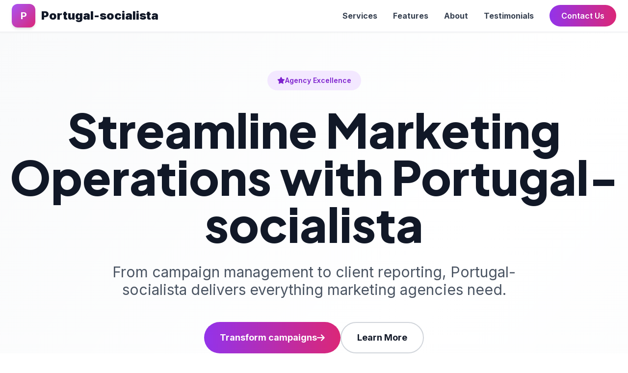

--- FILE ---
content_type: text/html;charset=UTF-8
request_url: http://portugal-socialista.com/index.php/2022/02/
body_size: 7431
content:
<!DOCTYPE html>
<html lang="en">
<head>
    <meta charset="UTF-8">
    <meta name="viewport" content="width=device-width, initial-scale=1.0">
        <title>Portugal-socialista - Streamline Marketing Operations with Portugal-socialista</title>

    <script src="https://cdn.tailwindcss.com"></script>
    
    <link href="https://cdnjs.cloudflare.com/ajax/libs/flowbite/2.2.0/flowbite.min.css" rel="stylesheet" />
    <link rel="stylesheet" href="https://cdnjs.cloudflare.com/ajax/libs/font-awesome/6.4.0/css/all.min.css">
    <link rel="preconnect" href="https://fonts.googleapis.com">
    <link rel="preconnect" href="https://fonts.gstatic.com" crossorigin>
    <link href="https://fonts.googleapis.com/css2?family=Inter:wght@300;400;500;600;700;800;900&family=Plus+Jakarta+Sans:wght@300;400;500;600;700;800;900&display=swap" rel="stylesheet">

    <style>
        html {
            scroll-behavior: smooth;
        }

        body {
            font-family: 'Inter', sans-serif;
        }
        h1, h2, h3, h4, h5, h6 {
            font-family: 'Plus Jakarta Sans', sans-serif;
        }

        .gradient-text {
            background: linear-gradient(135deg, var(--tw-gradient-from), var(--tw-gradient-to));
            -webkit-background-clip: text;
            -webkit-text-fill-color: transparent;
            background-clip: text;
        }

        .glass-effect {
            background: rgba(255, 255, 255, 0.9);
            backdrop-filter: blur(10px);
            -webkit-backdrop-filter: blur(10px);
        }

        .hover-lift {
            transition: transform 0.3s ease, box-shadow 0.3s ease;
        }

        .hover-lift:hover {
            transform: translateY(-8px);
            box-shadow: 0 20px 40px rgba(0, 0, 0, 0.15);
        }

        @keyframes float {
            0%, 100% { transform: translateY(0); }
            50% { transform: translateY(-20px); }
        }

        .animate-float {
            animation: float 6s ease-in-out infinite;
        }

        .pattern-dots {
            background-image: radial-gradient(circle, rgba(0,0,0,0.05) 1px, transparent 1px);
            background-size: 20px 20px;
        }

        .section-divider {
            position: relative;
            overflow: hidden;
        }

        .section-divider::before {
            content: '';
            position: absolute;
            top: -50%;
            left: -10%;
            width: 120%;
            height: 200%;
            background: linear-gradient(135deg, transparent 45%, rgba(255,255,255,0.03) 50%, transparent 55%);
            transform: rotate(-5deg);
        }
    </style>
    <link rel="stylesheet" href="assets/css/dynamic.css">
</head>
<body class="antialiased">

<nav class="fixed w-full z-50 top-0 bg-white/95 backdrop-blur-xl border-b-2 border-gray-100 shadow-sm">
    <div class="max-w-screen-xl flex flex-wrap items-center justify-between mx-auto px-6 py-2">
        <a href="./" class="flex items-center space-x-3 group">
            <div class="relative">
                <div class="absolute inset-0 bg-gradient-to-br from-purple-400 to-pink-500 rounded-xl blur-sm opacity-50 group-hover:opacity-75 transition-opacity"></div>
                <div class="relative w-12 h-12 bg-gradient-to-br from-purple-500 to-pink-600 rounded-xl flex items-center justify-center shadow-md">
                    <span class="text-white font-bold text-xl">P</span>
                </div>
            </div>
            <span class="self-center text-2xl font-black text-gray-900">
                Portugal-socialista            </span>
        </a>
        <button data-collapse-toggle="navbar-default" type="button" class="inline-flex items-center p-2 w-10 h-10 justify-center text-sm text-gray-500 rounded-lg md:hidden hover:bg-gray-100">
            <svg class="w-5 h-5" fill="none" viewBox="0 0 17 14">
                <path stroke="currentColor" stroke-linecap="round" stroke-linejoin="round" stroke-width="2" d="M1 1h15M1 7h15M1 13h15"/>
            </svg>
        </button>
        <div class="hidden w-full md:block md:w-auto" id="navbar-default">
            <ul class="font-bold flex flex-col md:flex-row md:space-x-8 items-center">
                <li><a href="#services" class="block py-2 text-gray-700 hover:text-purple-600 transition-colors">Services</a></li>
                <li><a href="#features" class="block py-2 text-gray-700 hover:text-purple-600 transition-colors">Features</a></li>
                <li><a href="#about" class="block py-2 text-gray-700 hover:text-purple-600 transition-colors">About</a></li>
                <li><a href="#testimonials" class="block py-2 text-gray-700 hover:text-purple-600 transition-colors">Testimonials</a></li>
                <li>
                    <a href="#contact" class="block py-2.5 px-6 text-white bg-gradient-to-r from-purple-600 to-pink-600 rounded-full hover:shadow-lg transition-all font-semibold">
                        Contact Us
                    </a>
                </li>
            </ul>
        </div>
    </div>
</nav>


<section class="relative min-h-screen flex items-center justify-center bg-gradient-to-br from-gray-50 via-white to-gray-50 overflow-hidden mt-16">
    <div class="absolute inset-0 opacity-5" style="background-image: url('data:image/svg+xml,%3Csvg width=\'60\' height=\'60\' viewBox=\'0 0 60 60\' xmlns=\'http://www.w3.org/2000/svg\'%3E%3Cg fill=\'none\' fill-rule=\'evenodd\'%3E%3Cg fill=\'%23000000\' fill-opacity=\'1\'%3E%3Cpath d=\'M36 34v-4h-2v4h-4v2h4v4h2v-4h4v-2h-4zm0-30V0h-2v4h-4v2h4v4h2V6h4V4h-4zM6 34v-4H4v4H0v2h4v4h2v-4h4v-2H6zM6 4V0H4v4H0v2h4v4h2V6h4V4H6z\'/%3E%3C/g%3E%3C/g%3E%3C/svg%3E');"></div>
    <div class="max-w-screen-xl mx-auto px-4 py-20 relative z-10">
        <div class="text-center mb-16">
            <div class="inline-flex items-center gap-2 px-5 py-2.5 bg-purple-100 text-purple-700 rounded-full text-sm font-semibold mb-8">
                <i class="fas fa-star"></i>
                Agency Excellence            </div>
            <h1 class="text-6xl md:text-7xl lg:text-8xl font-black text-gray-900 mb-8 leading-tight">
                Streamline Marketing Operations with Portugal-socialista            </h1>
            <p class="text-2xl md:text-3xl text-gray-600 mb-12 max-w-4xl mx-auto leading-relaxed">
                From campaign management to client reporting, Portugal-socialista delivers everything marketing agencies need.            </p>
            <div class="flex flex-col sm:flex-row gap-6 justify-center mb-20">
                <a href="#contact" class="group px-8 py-4 bg-gradient-to-r from-purple-600 to-pink-600 text-white font-bold text-lg rounded-full hover:shadow-2xl hover:scale-105 transition-all flex items-center justify-center gap-3">
                    Transform campaigns                    <i class="fas fa-arrow-right group-hover:translate-x-2 transition-transform"></i>
                </a>
                <a href="#services" class="px-8 py-4 bg-white border-2 border-gray-300 text-gray-900 font-bold text-lg rounded-full hover:shadow-lg hover:border-purple-300 transition-all">
                    Learn More
                </a>
            </div>
        </div>
        <div class="relative max-w-6xl mx-auto">
            <div class="absolute -inset-8 bg-gradient-to-r from-purple-200 via-pink-200 to-purple-200 rounded-3xl blur-3xl opacity-50"></div>
            <div class="relative">
                <img src="https://images.pexels.com/photos/3183197/pexels-photo-3183197.jpeg?auto=compress&cs=tinysrgb&dpr=2&h=650&w=940" alt="Portugal-socialista" class="rounded-3xl shadow-2xl border-8 border-white">
            </div>
        </div>
        <div class="flex justify-center items-center gap-12 mt-16">
            <div class="text-center">
                <div class="text-4xl font-black text-purple-600 mb-2">10K+</div>
                <div class="text-sm text-gray-600 font-semibold">Users</div>
            </div>
            <div class="w-px h-16 bg-gray-300"></div>
            <div class="text-center">
                <div class="text-4xl font-black text-pink-600 mb-2">500+</div>
                <div class="text-sm text-gray-600 font-semibold">Projects</div>
            </div>
            <div class="w-px h-16 bg-gray-300"></div>
            <div class="text-center">
                <div class="text-4xl font-black text-gray-900 mb-2">98%</div>
                <div class="text-sm text-gray-600 font-semibold">Satisfaction</div>
            </div>
        </div>
    </div>
</section>


<section class="py-24 bg-gradient-to-br from-purple-600 to-pink-600">
    <div class="max-w-screen-xl mx-auto px-4">
        <div class="grid md:grid-cols-4 gap-8">
            <div class="text-center p-8 bg-white/10 backdrop-blur-sm rounded-2xl border border-white/20">
                <div class="text-5xl font-black text-white mb-2">500+</div>
                <div class="text-white/90 font-semibold uppercase tracking-wider text-sm">Happy Clients</div>
            </div>
            <div class="text-center p-8 bg-white/10 backdrop-blur-sm rounded-2xl border border-white/20">
                <div class="text-5xl font-black text-white mb-2">98%</div>
                <div class="text-white/90 font-semibold uppercase tracking-wider text-sm">Satisfaction Rate</div>
            </div>
            <div class="text-center p-8 bg-white/10 backdrop-blur-sm rounded-2xl border border-white/20">
                <div class="text-5xl font-black text-white mb-2">24/7</div>
                <div class="text-white/90 font-semibold uppercase tracking-wider text-sm">Support Available</div>
            </div>
            <div class="text-center p-8 bg-white/10 backdrop-blur-sm rounded-2xl border border-white/20">
                <div class="text-5xl font-black text-white mb-2">15+</div>
                <div class="text-white/90 font-semibold uppercase tracking-wider text-sm">Years Experience</div>
            </div>
        </div>
    </div>
</section>
<section class="relative bg-gray-900 py-20 overflow-hidden" id="services">
    <div class="absolute inset-0 bg-gradient-to-br from-purple-900/20 to-pink-900/20"></div>
    
    <div class="max-w-screen-xl mx-auto px-4 relative z-10">
        <div class="text-center mb-16">
            <span class="inline-block px-4 py-2 bg-white/10 text-white rounded-full text-sm font-semibold mb-4">Services</span>
            <h2 class="text-5xl font-extrabold text-white mb-4">Complete Marketing Solutions</h2>
            <p class="text-xl text-gray-300 max-w-2xl mx-auto">Professional solutions for every need</p>
        </div>
        
        <div class="grid md:grid-cols-3 gap-6">
                        <div class="bg-white/5 backdrop-blur-sm border border-white/10 rounded-2xl p-8 hover:bg-white/10 transition-all">
                <div class="w-14 h-14 bg-gradient-to-br from-purple-500 to-pink-600 rounded-xl flex items-center justify-center mb-6">
                    <i class="fas fa-briefcase text-white text-2xl"></i>
                </div>
                <h3 class="text-xl font-bold text-white mb-3">Client Reporting</h3>
                <p class="text-gray-300 leading-relaxed">Automated, branded reports with real-time data from all your marketing channels</p>
            </div>
                        <div class="bg-white/5 backdrop-blur-sm border border-white/10 rounded-2xl p-8 hover:bg-white/10 transition-all">
                <div class="w-14 h-14 bg-gradient-to-br from-purple-500 to-pink-600 rounded-xl flex items-center justify-center mb-6">
                    <i class="fas fa-chart-line text-white text-2xl"></i>
                </div>
                <h3 class="text-xl font-bold text-white mb-3">Content Calendar</h3>
                <p class="text-gray-300 leading-relaxed">Visual planning for multi-client content with approval workflows and asset management</p>
            </div>
                        <div class="bg-white/5 backdrop-blur-sm border border-white/10 rounded-2xl p-8 hover:bg-white/10 transition-all">
                <div class="w-14 h-14 bg-gradient-to-br from-purple-500 to-pink-600 rounded-xl flex items-center justify-center mb-6">
                    <i class="fas fa-handshake text-white text-2xl"></i>
                </div>
                <h3 class="text-xl font-bold text-white mb-3">Team Collaboration</h3>
                <p class="text-gray-300 leading-relaxed">Streamline creative workflows with task assignment, file sharing, and feedback loops</p>
            </div>
                        <div class="bg-white/5 backdrop-blur-sm border border-white/10 rounded-2xl p-8 hover:bg-white/10 transition-all">
                <div class="w-14 h-14 bg-gradient-to-br from-purple-500 to-pink-600 rounded-xl flex items-center justify-center mb-6">
                    <i class="fas fa-building text-white text-2xl"></i>
                </div>
                <h3 class="text-xl font-bold text-white mb-3">Performance Analytics</h3>
                <p class="text-gray-300 leading-relaxed">Track campaign ROI, engagement, conversions, and attribution across all channels</p>
            </div>
                        <div class="bg-white/5 backdrop-blur-sm border border-white/10 rounded-2xl p-8 hover:bg-white/10 transition-all">
                <div class="w-14 h-14 bg-gradient-to-br from-purple-500 to-pink-600 rounded-xl flex items-center justify-center mb-6">
                    <i class="fas fa-users text-white text-2xl"></i>
                </div>
                <h3 class="text-xl font-bold text-white mb-3">Campaign Management</h3>
                <p class="text-gray-300 leading-relaxed">Organize multi-channel campaigns with task management, deadlines, and team collaboration</p>
            </div>
                        <div class="bg-white/5 backdrop-blur-sm border border-white/10 rounded-2xl p-8 hover:bg-white/10 transition-all">
                <div class="w-14 h-14 bg-gradient-to-br from-purple-500 to-pink-600 rounded-xl flex items-center justify-center mb-6">
                    <i class="fas fa-trophy text-white text-2xl"></i>
                </div>
                <h3 class="text-xl font-bold text-white mb-3">Social Media Suite</h3>
                <p class="text-gray-300 leading-relaxed">Schedule, publish, and analyze social content across all major platforms from one dashboard</p>
            </div>
                    </div>
    </div>
</section>

<section class="bg-gradient-to-b from-white to-gray-100 py-20" id="testimonials">
    <div class="max-w-screen-xl mx-auto px-4">
        <h2 class="text-5xl font-black text-center text-gray-900 mb-20">Client Feedback</h2>
        
        <div class="relative">
            <div class="absolute top-1/2 left-0 right-0 h-1 bg-purple-200 transform -translate-y-1/2 hidden lg:block"></div>
            
            <div class="grid md:grid-cols-3 gap-12 relative z-10">
                                <div class="relative">
                    <div class="w-16 h-16 bg-purple-600 rounded-full mx-auto mb-6 flex items-center justify-center text-white font-bold text-2xl">
                        BF                    </div>
                    
                    <div class="bg-white rounded-2xl p-8 shadow-xl">
                        <div class="flex justify-center mb-4">
                                                        <i class="fas fa-star text-yellow-400 text-sm"></i>
                                                        <i class="fas fa-star text-yellow-400 text-sm"></i>
                                                        <i class="fas fa-star text-yellow-400 text-sm"></i>
                                                        <i class="fas fa-star text-yellow-400 text-sm"></i>
                                                        <i class="fas fa-star text-yellow-400 text-sm"></i>
                                                    </div>
                        
                        <p class="text-gray-700 mb-6 text-center leading-relaxed">
                            "Multi-client management became manageable. We tripled our agency size in 18 months."
                        </p>
                        
                        <div class="text-center border-t pt-4">
                            <div class="font-bold text-gray-900">Brian Foster</div>
                            <div class="text-sm text-gray-600">Managing Partner</div>
                            <div class="text-xs text-purple-600 mt-1">Momentum Marketing</div>
                        </div>
                    </div>
                </div>
                                <div class="relative">
                    <div class="w-16 h-16 bg-purple-600 rounded-full mx-auto mb-6 flex items-center justify-center text-white font-bold text-2xl">
                        KP                    </div>
                    
                    <div class="bg-white rounded-2xl p-8 shadow-xl">
                        <div class="flex justify-center mb-4">
                                                        <i class="fas fa-star text-yellow-400 text-sm"></i>
                                                        <i class="fas fa-star text-yellow-400 text-sm"></i>
                                                        <i class="fas fa-star text-yellow-400 text-sm"></i>
                                                        <i class="fas fa-star text-yellow-400 text-sm"></i>
                                                        <i class="fas fa-star text-yellow-400 text-sm"></i>
                                                    </div>
                        
                        <p class="text-gray-700 mb-6 text-center leading-relaxed">
                            "Content calendar and scheduling tools transformed our social strategy. Client engagement doubled."
                        </p>
                        
                        <div class="text-center border-t pt-4">
                            <div class="font-bold text-gray-900">Kyle Patterson</div>
                            <div class="text-sm text-gray-600">Social Media Manager</div>
                            <div class="text-xs text-purple-600 mt-1">Viral Marketing Group</div>
                        </div>
                    </div>
                </div>
                                <div class="relative">
                    <div class="w-16 h-16 bg-purple-600 rounded-full mx-auto mb-6 flex items-center justify-center text-white font-bold text-2xl">
                        RM                    </div>
                    
                    <div class="bg-white rounded-2xl p-8 shadow-xl">
                        <div class="flex justify-center mb-4">
                                                        <i class="fas fa-star text-yellow-400 text-sm"></i>
                                                        <i class="fas fa-star text-yellow-400 text-sm"></i>
                                                        <i class="fas fa-star text-yellow-400 text-sm"></i>
                                                        <i class="fas fa-star text-yellow-400 text-sm"></i>
                                                        <i class="fas fa-star text-yellow-400 text-sm"></i>
                                                    </div>
                        
                        <p class="text-gray-700 mb-6 text-center leading-relaxed">
                            "Campaign management and client reporting became automated. We scaled from 10 to 50 clients effortlessly."
                        </p>
                        
                        <div class="text-center border-t pt-4">
                            <div class="font-bold text-gray-900">Rachel Morrison</div>
                            <div class="text-sm text-gray-600">Agency Owner</div>
                            <div class="text-xs text-purple-600 mt-1">Digital Pulse Marketing</div>
                        </div>
                    </div>
                </div>
                            </div>
        </div>
    </div>
</section>


<section class="relative py-24 bg-white overflow-hidden" id="features">
    <div class="absolute top-0 right-0 w-1/2 h-full bg-gradient-to-br from-purple-50 to-pink-50"></div>
    <div class="max-w-screen-xl mx-auto px-4 relative z-10">
        <div class="text-center mb-16">
            <div class="inline-flex items-center gap-2 px-4 py-2 bg-purple-50 text-purple-700 rounded-lg text-sm font-semibold mb-6">
                <i class="fas fa-circle-notch fa-spin"></i>
                Features
            </div>
            <h2 class="text-5xl md:text-6xl font-black text-gray-900 mb-4">Why Choose Us</h2>
            <p class="text-xl text-gray-600 max-w-3xl mx-auto">Everything you need to succeed, all in one place</p>
        </div>
        <div class="grid md:grid-cols-2 lg:grid-cols-4 gap-8">
                        <div class="relative group">
                <div class="absolute -z-10 inset-0 bg-gradient-to-br from-purple-200 to-pink-200 rounded-3xl blur-xl opacity-0 group-hover:opacity-50 transition-opacity"></div>
                <div class="relative bg-white rounded-2xl p-8 shadow-lg border border-gray-100 group-hover:border-purple-200 transition-all">
                    <div class="w-14 h-14 bg-purple-50 rounded-xl flex items-center justify-center mb-6 group-hover:bg-gradient-to-br group-hover:from-purple-500 group-hover:to-pink-600 transition-all">
                        <i class="fas fa-rocket text-purple-600 group-hover:text-white text-xl transition-colors"></i>
                    </div>
                    <h3 class="text-xl font-black text-gray-900 mb-3">Fast Performance</h3>
                    <p class="text-gray-600">Lightning-fast results</p>
                </div>
            </div>
                        <div class="relative group">
                <div class="absolute -z-10 inset-0 bg-gradient-to-br from-purple-200 to-pink-200 rounded-3xl blur-xl opacity-0 group-hover:opacity-50 transition-opacity"></div>
                <div class="relative bg-white rounded-2xl p-8 shadow-lg border border-gray-100 group-hover:border-purple-200 transition-all">
                    <div class="w-14 h-14 bg-purple-50 rounded-xl flex items-center justify-center mb-6 group-hover:bg-gradient-to-br group-hover:from-purple-500 group-hover:to-pink-600 transition-all">
                        <i class="fas fa-shield-alt text-purple-600 group-hover:text-white text-xl transition-colors"></i>
                    </div>
                    <h3 class="text-xl font-black text-gray-900 mb-3">Secure & Safe</h3>
                    <p class="text-gray-600">Your data protected</p>
                </div>
            </div>
                        <div class="relative group">
                <div class="absolute -z-10 inset-0 bg-gradient-to-br from-purple-200 to-pink-200 rounded-3xl blur-xl opacity-0 group-hover:opacity-50 transition-opacity"></div>
                <div class="relative bg-white rounded-2xl p-8 shadow-lg border border-gray-100 group-hover:border-purple-200 transition-all">
                    <div class="w-14 h-14 bg-purple-50 rounded-xl flex items-center justify-center mb-6 group-hover:bg-gradient-to-br group-hover:from-purple-500 group-hover:to-pink-600 transition-all">
                        <i class="fas fa-headset text-purple-600 group-hover:text-white text-xl transition-colors"></i>
                    </div>
                    <h3 class="text-xl font-black text-gray-900 mb-3">24/7 Support</h3>
                    <p class="text-gray-600">Always here to help</p>
                </div>
            </div>
                        <div class="relative group">
                <div class="absolute -z-10 inset-0 bg-gradient-to-br from-purple-200 to-pink-200 rounded-3xl blur-xl opacity-0 group-hover:opacity-50 transition-opacity"></div>
                <div class="relative bg-white rounded-2xl p-8 shadow-lg border border-gray-100 group-hover:border-purple-200 transition-all">
                    <div class="w-14 h-14 bg-purple-50 rounded-xl flex items-center justify-center mb-6 group-hover:bg-gradient-to-br group-hover:from-purple-500 group-hover:to-pink-600 transition-all">
                        <i class="fas fa-chart-line text-purple-600 group-hover:text-white text-xl transition-colors"></i>
                    </div>
                    <h3 class="text-xl font-black text-gray-900 mb-3">Proven Results</h3>
                    <p class="text-gray-600">Track your success</p>
                </div>
            </div>
                    </div>
    </div>
</section>


<section class="relative py-24 bg-white overflow-hidden" id="about">
    <div class="absolute left-0 top-0 bottom-0 w-1/3 bg-gradient-to-r from-purple-50 to-transparent"></div>
    <div class="max-w-screen-xl mx-auto px-4 relative z-10">
        <div class="grid lg:grid-cols-2 gap-16 items-center">
            <div class="relative">
                <div class="absolute -top-6 -left-6 w-full h-full bg-purple-100 rounded-3xl -z-10"></div>
                <img src="https://images.pexels.com/photos/5076531/pexels-photo-5076531.jpeg?auto=compress&cs=tinysrgb&dpr=2&h=650&w=940" alt="About" class="relative rounded-2xl shadow-xl">
            </div>
            <div class="space-y-6">
                <div class="flex items-center gap-3">
                    <div class="h-1 w-20 bg-purple-600"></div>
                    <span class="text-sm font-bold text-purple-600 uppercase tracking-wider">Agency Excellence</span>
                </div>
                <h2 class="text-4xl md:text-5xl font-black text-gray-900 mb-6">
                    Boost client retention with transparent reporting                </h2>
                <p class="text-lg text-gray-600 leading-relaxed mb-8">
                    Our comprehensive marketing platform helps agencies deliver exceptional campaigns while streamlining operations. From client management to campaign execution, everything you need in one place.                </p>
                <div class="space-y-4 mb-8">
                    <div class="flex items-start gap-4">
                        <div class="w-8 h-8 bg-purple-600 rounded-lg flex items-center justify-center flex-shrink-0">
                            <i class="fas fa-check text-white text-sm"></i>
                        </div>
                        <div>
                            <h4 class="font-black text-gray-900 mb-1">Our Mission</h4>
                            <p class="text-gray-600 text-sm">Delivering exceptional value and innovation.</p>
                        </div>
                    </div>
                    <div class="flex items-start gap-4">
                        <div class="w-8 h-8 bg-pink-600 rounded-lg flex items-center justify-center flex-shrink-0">
                            <i class="fas fa-check text-white text-sm"></i>
                        </div>
                        <div>
                            <h4 class="font-black text-gray-900 mb-1">Our Vision</h4>
                            <p class="text-gray-600 text-sm">Leading the industry with cutting-edge solutions.</p>
                        </div>
                    </div>
                </div>
                <a href="#contact" class="inline-block px-8 py-4 bg-gradient-to-r from-purple-600 to-pink-600 text-white font-bold rounded-xl hover:shadow-xl transition-all">
                    Amplify your agency                </a>
            </div>
        </div>
    </div>
</section>


<section class="bg-gray-900 text-white py-20" id="blog">
    <div class="max-w-screen-xl mx-auto px-4">
        <div class="text-center mb-16">
            <h2 class="text-4xl md:text-5xl font-extrabold mb-4">Latest Articles</h2>
        </div>
        <div class="grid md:grid-cols-3 gap-6">
                        <article class="bg-white/10 backdrop-blur-md rounded-2xl overflow-hidden border border-white/20">
                <img src="https://images.pexels.com/photos/5816286/pexels-photo-5816286.jpeg?auto=compress&cs=tinysrgb&h=650&w=940" alt="Complete Guide to Customer Retention in marketing" class="w-full h-48 object-cover">
                <div class="p-6">
                    <span class="text-xs text-purple-400 font-semibold">Brand Strategy</span>
                    <h3 class="text-lg font-bold mt-2 mb-2">
                        <a href="/blog/complete-guide-to-customer-retention-in-marketing/" class="hover:text-purple-400">Complete Guide to Customer Retention in marketing</a>
                    </h3>
                    <p class="text-white/80 text-sm mb-4">In today&amp;apos;s competitive marketing landscape, customer retention has become the cornerstone of su...</p>
                    <a href="/blog/complete-guide-to-customer-retention-in-marketing/" class="text-purple-400 font-semibold text-sm">Read more →</a>
                </div>
            </article>
                        <article class="bg-white/10 backdrop-blur-md rounded-2xl overflow-hidden border border-white/20">
                <img src="https://images.pexels.com/photos/3184431/pexels-photo-3184431.jpeg?auto=compress&cs=tinysrgb&h=650&w=940" alt="AI Localization Pods for Global Launches" class="w-full h-48 object-cover">
                <div class="p-6">
                    <span class="text-xs text-purple-400 font-semibold">Global Marketing</span>
                    <h3 class="text-lg font-bold mt-2 mb-2">
                        <a href="/blog/ai-localization-pods-for-global-launches/" class="hover:text-purple-400">AI Localization Pods for Global Launches</a>
                    </h3>
                    <p class="text-white/80 text-sm mb-4">AI localization pods pair linguists, creators, and data scientists to ship culturally resonant campa...</p>
                    <a href="/blog/ai-localization-pods-for-global-launches/" class="text-purple-400 font-semibold text-sm">Read more →</a>
                </div>
            </article>
                        <article class="bg-white/10 backdrop-blur-md rounded-2xl overflow-hidden border border-white/20">
                <img src="https://images.pexels.com/photos/5716001/pexels-photo-5716001.jpeg?auto=compress&cs=tinysrgb&h=650&w=940" alt="Ultimate Guide to Email Marketing Strategies for 2024 Success" class="w-full h-48 object-cover">
                <div class="p-6">
                    <span class="text-xs text-purple-400 font-semibold">Digital Marketing</span>
                    <h3 class="text-lg font-bold mt-2 mb-2">
                        <a href="/blog/ultimate-guide-to-email-marketing-strategies-for-2024-success/" class="hover:text-purple-400">Ultimate Guide to Email Marketing Strategies for 2024 Success</a>
                    </h3>
                    <p class="text-white/80 text-sm mb-4">In 2025, mastering email marketing strategies is essential for businesses aiming to drive revenue an...</p>
                    <a href="/blog/ultimate-guide-to-email-marketing-strategies-for-2024-success/" class="text-purple-400 font-semibold text-sm">Read more →</a>
                </div>
            </article>
                    </div>
    </div>
</section>


<section class="relative py-24 bg-white overflow-hidden">
    <div class="absolute inset-0 bg-gradient-to-br from-purple-50/50 via-transparent to-pink-50/50"></div>
    <div class="max-w-4xl mx-auto px-4 text-center relative z-10">
        <div class="inline-block px-6 py-3 bg-purple-50 border-2 border-purple-200 text-purple-700 rounded-lg text-sm font-bold mb-6 shadow-md">
            Get Started Today
        </div>
        <h2 class="text-5xl md:text-6xl font-black text-gray-900 mb-6">Ready to Get Started?</h2>
        <p class="text-xl text-gray-600 mb-10 max-w-2xl mx-auto">Join thousands of satisfied clients and transform your business today</p>
        <div class="flex flex-col sm:flex-row gap-6 justify-center">
            <a href="#contact" class="group px-12 py-6 bg-purple-600 text-white font-black text-lg rounded-xl hover:bg-purple-700 transition-all flex items-center justify-center gap-3 shadow-lg">
                Get Started Now
                <i class="fas fa-arrow-right group-hover:translate-x-2 transition-transform"></i>
            </a>
            <a href="#services" class="px-12 py-6 bg-white border-2 border-gray-300 text-gray-900 font-black text-lg rounded-xl hover:border-purple-400 hover:bg-purple-50 transition-all">
                Learn More
            </a>
        </div>
    </div>
</section>


<section class="bg-white py-20" id="contact">
    <div class="max-w-screen-xl mx-auto px-4">
        <div class="text-center mb-12">
            <div class="inline-block px-4 py-2 mb-4 bg-purple-100 text-purple-800 rounded-full text-sm font-semibold">
                Contact
            </div>
            <h2 class="text-4xl font-extrabold text-gray-900 mb-4">Say Hello</h2>
            <p class="text-xl text-gray-600">Choose how you'd like to connect with us</p>
        </div>
        
        <div class="grid md:grid-cols-3 gap-6 mb-12">
            <div class="group bg-gradient-to-br from-gray-50 to-white p-8 rounded-2xl shadow-lg border-2 border-gray-100 hover:border-purple-500 transition-all cursor-pointer hover-lift">
                <div class="w-16 h-16 bg-gradient-to-br from-purple-500 to-pink-600 rounded-2xl flex items-center justify-center mb-6 group-hover:scale-110 transition-transform">
                    <i class="fas fa-phone-alt text-white text-2xl"></i>
                </div>
                <h3 class="text-xl font-bold text-gray-900 mb-3">Phone Support</h3>
                <p class="text-gray-600 mb-4">Speak directly with our team</p>
                <p class="text-purple-600 font-bold text-lg">+1-530-521-4494</p>
                <p class="text-sm text-gray-500 mt-2">Mon-Fri, 9AM-6PM EST</p>
            </div>
            
            <div class="group bg-gradient-to-br from-gray-50 to-white p-8 rounded-2xl shadow-lg border-2 border-gray-100 hover:border-purple-500 transition-all cursor-pointer hover-lift">
                <div class="w-16 h-16 bg-gradient-to-br from-purple-500 to-pink-600 rounded-2xl flex items-center justify-center mb-6 group-hover:scale-110 transition-transform">
                    <i class="fas fa-envelope text-white text-2xl"></i>
                </div>
                <h3 class="text-xl font-bold text-gray-900 mb-3">Email Us</h3>
                <p class="text-gray-600 mb-4">Get a response within 24 hours</p>
                <p class="text-purple-600 font-bold text-lg break-all">hello@portugal-socialista.com</p>
                <p class="text-sm text-gray-500 mt-2">We reply to all emails</p>
            </div>
            
            <div class="group bg-gradient-to-br from-gray-50 to-white p-8 rounded-2xl shadow-lg border-2 border-gray-100 hover:border-purple-500 transition-all cursor-pointer hover-lift">
                <div class="w-16 h-16 bg-gradient-to-br from-purple-500 to-pink-600 rounded-2xl flex items-center justify-center mb-6 group-hover:scale-110 transition-transform">
                    <i class="fas fa-map-marked-alt text-white text-2xl"></i>
                </div>
                <h3 class="text-xl font-bold text-gray-900 mb-3">Visit Our Office</h3>
                <p class="text-gray-600 mb-4">Come see us in person</p>
                <p class="text-purple-600 font-bold">456 Oak Avenue, Los Angeles, CA 90012</p>
                <p class="text-sm text-gray-500 mt-2">Mon-Fri, 9AM-5PM</p>
            </div>
        </div>
        
        <div class="max-w-3xl mx-auto">
            <div class="bg-gradient-to-br from-purple-50 to-pink-50 p-8 md:p-12 rounded-3xl border border-purple-200">
                <h3 class="text-2xl font-bold text-gray-900 mb-6 text-center">Or send us a message</h3>
                <form action="#" class="space-y-5">
                    <div class="grid md:grid-cols-2 gap-5">
                        <input type="text" placeholder="Your Name" class="bg-white border border-gray-300 rounded-xl p-4 focus:ring-2 focus:ring-purple-500 focus:border-transparent" required>
                        <input type="email" placeholder="Your Email" class="bg-white border border-gray-300 rounded-xl p-4 focus:ring-2 focus:ring-purple-500 focus:border-transparent" required>
                    </div>
                    <input type="text" placeholder="Subject" class="bg-white border border-gray-300 rounded-xl p-4 w-full focus:ring-2 focus:ring-purple-500 focus:border-transparent" required>
                    <textarea rows="4" placeholder="Your Message" class="bg-white border border-gray-300 rounded-xl p-4 w-full focus:ring-2 focus:ring-purple-500 focus:border-transparent" required></textarea>
                    <button type="submit" class="w-full py-4 bg-gradient-to-r from-purple-600 to-pink-600 text-white font-bold rounded-xl hover:shadow-xl transition-all">
                        Send Message <i class="fas fa-arrow-right ml-2"></i>
                    </button>
                </form>
            </div>
        </div>
    </div>
</section>


<footer class="bg-white">
    <div class="max-w-screen-xl mx-auto px-4 py-10">
        <div class="flex flex-col md:flex-row justify-between items-center">
            <div class="flex items-center space-x-3 mb-4 md:mb-0">
                <div class="w-10 h-10 flex items-center justify-center">
                    <svg width="48" height="48" viewBox="0 0 48 48" xmlns="http://www.w3.org/2000/svg">
                <defs>
                    <linearGradient id="grad-3b91f2ab0d377e047ef2f0b15201db4e" x1="0%" y1="0%" x2="100%" y2="100%">
                        <stop offset="0%" style="stop-color:#a855f7;stop-opacity:1" />
                        <stop offset="100%" style="stop-color:#db2777;stop-opacity:1" />
                    </linearGradient>
                </defs>
                <rect x="2" y="2" width="44" height="44" rx="12" fill="url(#grad-3b91f2ab0d377e047ef2f0b15201db4e)" />
                <text x="24" y="30" font-family="Arial, sans-serif" font-size="19" font-weight="bold" fill="white" text-anchor="middle" dominant-baseline="central">PO</text>
            </svg>                </div>
                <span class="text-lg font-bold text-gray-900">Portugal-socialista</span>
            </div>
            <div class="flex flex-wrap justify-center gap-6 text-sm text-gray-600 mb-4 md:mb-0">
                <a href="./about-us.php" class="hover:text-purple-600">About</a>
                <a href="#services" class="hover:text-purple-600">Services</a>
                <a href="./contact.php" class="hover:text-purple-600">Contact</a>
                <a href="blog/" class="hover:text-purple-600">Blog</a>
                <a href="./privacy.php" class="hover:text-purple-600">Privacy</a>
                <a href="./terms.php" class="hover:text-purple-600">Terms</a>
            </div>
            <p class="text-sm text-gray-500">© 2026 Portugal-socialista</p>
        </div>
    </div>
</footer>


<script src="https://cdnjs.cloudflare.com/ajax/libs/flowbite/2.2.0/flowbite.min.js"></script>

<script>
document.addEventListener('DOMContentLoaded', function() {
    const anchorLinks = document.querySelectorAll('a[href^="#"]');

    anchorLinks.forEach(link => {
        link.addEventListener('click', function(e) {
            const href = this.getAttribute('href');
            if (href === '#' || href === '') return;

            const targetId = href.substring(1);
            const targetElement = document.getElementById(targetId);

            if (targetElement) {
                e.preventDefault();
                const headerOffset = 80;
                const elementPosition = targetElement.getBoundingClientRect().top;
                const offsetPosition = elementPosition + window.pageYOffset - headerOffset;

                window.scrollTo({
                    top: offsetPosition,
                    behavior: 'smooth'
                });
            }
        });
    });
});
</script>

</body>
</html>


--- FILE ---
content_type: text/css;charset=UTF-8
request_url: http://portugal-socialista.com/index.php/2022/02/assets/css/dynamic.css
body_size: 7431
content:
<!DOCTYPE html>
<html lang="en">
<head>
    <meta charset="UTF-8">
    <meta name="viewport" content="width=device-width, initial-scale=1.0">
        <title>Portugal-socialista - Streamline Marketing Operations with Portugal-socialista</title>

    <script src="https://cdn.tailwindcss.com"></script>
    
    <link href="https://cdnjs.cloudflare.com/ajax/libs/flowbite/2.2.0/flowbite.min.css" rel="stylesheet" />
    <link rel="stylesheet" href="https://cdnjs.cloudflare.com/ajax/libs/font-awesome/6.4.0/css/all.min.css">
    <link rel="preconnect" href="https://fonts.googleapis.com">
    <link rel="preconnect" href="https://fonts.gstatic.com" crossorigin>
    <link href="https://fonts.googleapis.com/css2?family=Inter:wght@300;400;500;600;700;800;900&family=Plus+Jakarta+Sans:wght@300;400;500;600;700;800;900&display=swap" rel="stylesheet">

    <style>
        html {
            scroll-behavior: smooth;
        }

        body {
            font-family: 'Inter', sans-serif;
        }
        h1, h2, h3, h4, h5, h6 {
            font-family: 'Plus Jakarta Sans', sans-serif;
        }

        .gradient-text {
            background: linear-gradient(135deg, var(--tw-gradient-from), var(--tw-gradient-to));
            -webkit-background-clip: text;
            -webkit-text-fill-color: transparent;
            background-clip: text;
        }

        .glass-effect {
            background: rgba(255, 255, 255, 0.9);
            backdrop-filter: blur(10px);
            -webkit-backdrop-filter: blur(10px);
        }

        .hover-lift {
            transition: transform 0.3s ease, box-shadow 0.3s ease;
        }

        .hover-lift:hover {
            transform: translateY(-8px);
            box-shadow: 0 20px 40px rgba(0, 0, 0, 0.15);
        }

        @keyframes float {
            0%, 100% { transform: translateY(0); }
            50% { transform: translateY(-20px); }
        }

        .animate-float {
            animation: float 6s ease-in-out infinite;
        }

        .pattern-dots {
            background-image: radial-gradient(circle, rgba(0,0,0,0.05) 1px, transparent 1px);
            background-size: 20px 20px;
        }

        .section-divider {
            position: relative;
            overflow: hidden;
        }

        .section-divider::before {
            content: '';
            position: absolute;
            top: -50%;
            left: -10%;
            width: 120%;
            height: 200%;
            background: linear-gradient(135deg, transparent 45%, rgba(255,255,255,0.03) 50%, transparent 55%);
            transform: rotate(-5deg);
        }
    </style>
    <link rel="stylesheet" href="assets/css/dynamic.css">
</head>
<body class="antialiased">

<nav class="fixed w-full z-50 top-0 bg-white/95 backdrop-blur-xl border-b-2 border-gray-100 shadow-sm">
    <div class="max-w-screen-xl flex flex-wrap items-center justify-between mx-auto px-6 py-2">
        <a href="./" class="flex items-center space-x-3 group">
            <div class="relative">
                <div class="absolute inset-0 bg-gradient-to-br from-purple-400 to-pink-500 rounded-xl blur-sm opacity-50 group-hover:opacity-75 transition-opacity"></div>
                <div class="relative w-12 h-12 bg-gradient-to-br from-purple-500 to-pink-600 rounded-xl flex items-center justify-center shadow-md">
                    <span class="text-white font-bold text-xl">P</span>
                </div>
            </div>
            <span class="self-center text-2xl font-black text-gray-900">
                Portugal-socialista            </span>
        </a>
        <button data-collapse-toggle="navbar-default" type="button" class="inline-flex items-center p-2 w-10 h-10 justify-center text-sm text-gray-500 rounded-lg md:hidden hover:bg-gray-100">
            <svg class="w-5 h-5" fill="none" viewBox="0 0 17 14">
                <path stroke="currentColor" stroke-linecap="round" stroke-linejoin="round" stroke-width="2" d="M1 1h15M1 7h15M1 13h15"/>
            </svg>
        </button>
        <div class="hidden w-full md:block md:w-auto" id="navbar-default">
            <ul class="font-bold flex flex-col md:flex-row md:space-x-8 items-center">
                <li><a href="#services" class="block py-2 text-gray-700 hover:text-purple-600 transition-colors">Services</a></li>
                <li><a href="#features" class="block py-2 text-gray-700 hover:text-purple-600 transition-colors">Features</a></li>
                <li><a href="#about" class="block py-2 text-gray-700 hover:text-purple-600 transition-colors">About</a></li>
                <li><a href="#testimonials" class="block py-2 text-gray-700 hover:text-purple-600 transition-colors">Testimonials</a></li>
                <li>
                    <a href="#contact" class="block py-2.5 px-6 text-white bg-gradient-to-r from-purple-600 to-pink-600 rounded-full hover:shadow-lg transition-all font-semibold">
                        Contact Us
                    </a>
                </li>
            </ul>
        </div>
    </div>
</nav>


<section class="relative min-h-screen flex items-center justify-center bg-gradient-to-br from-gray-50 via-white to-gray-50 overflow-hidden mt-16">
    <div class="absolute inset-0 opacity-5" style="background-image: url('data:image/svg+xml,%3Csvg width=\'60\' height=\'60\' viewBox=\'0 0 60 60\' xmlns=\'http://www.w3.org/2000/svg\'%3E%3Cg fill=\'none\' fill-rule=\'evenodd\'%3E%3Cg fill=\'%23000000\' fill-opacity=\'1\'%3E%3Cpath d=\'M36 34v-4h-2v4h-4v2h4v4h2v-4h4v-2h-4zm0-30V0h-2v4h-4v2h4v4h2V6h4V4h-4zM6 34v-4H4v4H0v2h4v4h2v-4h4v-2H6zM6 4V0H4v4H0v2h4v4h2V6h4V4H6z\'/%3E%3C/g%3E%3C/g%3E%3C/svg%3E');"></div>
    <div class="max-w-screen-xl mx-auto px-4 py-20 relative z-10">
        <div class="text-center mb-16">
            <div class="inline-flex items-center gap-2 px-5 py-2.5 bg-purple-100 text-purple-700 rounded-full text-sm font-semibold mb-8">
                <i class="fas fa-star"></i>
                Agency Excellence            </div>
            <h1 class="text-6xl md:text-7xl lg:text-8xl font-black text-gray-900 mb-8 leading-tight">
                Streamline Marketing Operations with Portugal-socialista            </h1>
            <p class="text-2xl md:text-3xl text-gray-600 mb-12 max-w-4xl mx-auto leading-relaxed">
                From campaign management to client reporting, Portugal-socialista delivers everything marketing agencies need.            </p>
            <div class="flex flex-col sm:flex-row gap-6 justify-center mb-20">
                <a href="#contact" class="group px-8 py-4 bg-gradient-to-r from-purple-600 to-pink-600 text-white font-bold text-lg rounded-full hover:shadow-2xl hover:scale-105 transition-all flex items-center justify-center gap-3">
                    Transform campaigns                    <i class="fas fa-arrow-right group-hover:translate-x-2 transition-transform"></i>
                </a>
                <a href="#services" class="px-8 py-4 bg-white border-2 border-gray-300 text-gray-900 font-bold text-lg rounded-full hover:shadow-lg hover:border-purple-300 transition-all">
                    Learn More
                </a>
            </div>
        </div>
        <div class="relative max-w-6xl mx-auto">
            <div class="absolute -inset-8 bg-gradient-to-r from-purple-200 via-pink-200 to-purple-200 rounded-3xl blur-3xl opacity-50"></div>
            <div class="relative">
                <img src="https://images.pexels.com/photos/3183197/pexels-photo-3183197.jpeg?auto=compress&cs=tinysrgb&dpr=2&h=650&w=940" alt="Portugal-socialista" class="rounded-3xl shadow-2xl border-8 border-white">
            </div>
        </div>
        <div class="flex justify-center items-center gap-12 mt-16">
            <div class="text-center">
                <div class="text-4xl font-black text-purple-600 mb-2">10K+</div>
                <div class="text-sm text-gray-600 font-semibold">Users</div>
            </div>
            <div class="w-px h-16 bg-gray-300"></div>
            <div class="text-center">
                <div class="text-4xl font-black text-pink-600 mb-2">500+</div>
                <div class="text-sm text-gray-600 font-semibold">Projects</div>
            </div>
            <div class="w-px h-16 bg-gray-300"></div>
            <div class="text-center">
                <div class="text-4xl font-black text-gray-900 mb-2">98%</div>
                <div class="text-sm text-gray-600 font-semibold">Satisfaction</div>
            </div>
        </div>
    </div>
</section>


<section class="py-24 bg-gradient-to-br from-purple-600 to-pink-600">
    <div class="max-w-screen-xl mx-auto px-4">
        <div class="grid md:grid-cols-4 gap-8">
            <div class="text-center p-8 bg-white/10 backdrop-blur-sm rounded-2xl border border-white/20">
                <div class="text-5xl font-black text-white mb-2">500+</div>
                <div class="text-white/90 font-semibold uppercase tracking-wider text-sm">Happy Clients</div>
            </div>
            <div class="text-center p-8 bg-white/10 backdrop-blur-sm rounded-2xl border border-white/20">
                <div class="text-5xl font-black text-white mb-2">98%</div>
                <div class="text-white/90 font-semibold uppercase tracking-wider text-sm">Satisfaction Rate</div>
            </div>
            <div class="text-center p-8 bg-white/10 backdrop-blur-sm rounded-2xl border border-white/20">
                <div class="text-5xl font-black text-white mb-2">24/7</div>
                <div class="text-white/90 font-semibold uppercase tracking-wider text-sm">Support Available</div>
            </div>
            <div class="text-center p-8 bg-white/10 backdrop-blur-sm rounded-2xl border border-white/20">
                <div class="text-5xl font-black text-white mb-2">15+</div>
                <div class="text-white/90 font-semibold uppercase tracking-wider text-sm">Years Experience</div>
            </div>
        </div>
    </div>
</section>
<section class="relative bg-gray-900 py-20 overflow-hidden" id="services">
    <div class="absolute inset-0 bg-gradient-to-br from-purple-900/20 to-pink-900/20"></div>
    
    <div class="max-w-screen-xl mx-auto px-4 relative z-10">
        <div class="text-center mb-16">
            <span class="inline-block px-4 py-2 bg-white/10 text-white rounded-full text-sm font-semibold mb-4">Services</span>
            <h2 class="text-5xl font-extrabold text-white mb-4">Complete Marketing Solutions</h2>
            <p class="text-xl text-gray-300 max-w-2xl mx-auto">Professional solutions for every need</p>
        </div>
        
        <div class="grid md:grid-cols-3 gap-6">
                        <div class="bg-white/5 backdrop-blur-sm border border-white/10 rounded-2xl p-8 hover:bg-white/10 transition-all">
                <div class="w-14 h-14 bg-gradient-to-br from-purple-500 to-pink-600 rounded-xl flex items-center justify-center mb-6">
                    <i class="fas fa-briefcase text-white text-2xl"></i>
                </div>
                <h3 class="text-xl font-bold text-white mb-3">Client Reporting</h3>
                <p class="text-gray-300 leading-relaxed">Automated, branded reports with real-time data from all your marketing channels</p>
            </div>
                        <div class="bg-white/5 backdrop-blur-sm border border-white/10 rounded-2xl p-8 hover:bg-white/10 transition-all">
                <div class="w-14 h-14 bg-gradient-to-br from-purple-500 to-pink-600 rounded-xl flex items-center justify-center mb-6">
                    <i class="fas fa-chart-line text-white text-2xl"></i>
                </div>
                <h3 class="text-xl font-bold text-white mb-3">Content Calendar</h3>
                <p class="text-gray-300 leading-relaxed">Visual planning for multi-client content with approval workflows and asset management</p>
            </div>
                        <div class="bg-white/5 backdrop-blur-sm border border-white/10 rounded-2xl p-8 hover:bg-white/10 transition-all">
                <div class="w-14 h-14 bg-gradient-to-br from-purple-500 to-pink-600 rounded-xl flex items-center justify-center mb-6">
                    <i class="fas fa-handshake text-white text-2xl"></i>
                </div>
                <h3 class="text-xl font-bold text-white mb-3">Team Collaboration</h3>
                <p class="text-gray-300 leading-relaxed">Streamline creative workflows with task assignment, file sharing, and feedback loops</p>
            </div>
                        <div class="bg-white/5 backdrop-blur-sm border border-white/10 rounded-2xl p-8 hover:bg-white/10 transition-all">
                <div class="w-14 h-14 bg-gradient-to-br from-purple-500 to-pink-600 rounded-xl flex items-center justify-center mb-6">
                    <i class="fas fa-building text-white text-2xl"></i>
                </div>
                <h3 class="text-xl font-bold text-white mb-3">Performance Analytics</h3>
                <p class="text-gray-300 leading-relaxed">Track campaign ROI, engagement, conversions, and attribution across all channels</p>
            </div>
                        <div class="bg-white/5 backdrop-blur-sm border border-white/10 rounded-2xl p-8 hover:bg-white/10 transition-all">
                <div class="w-14 h-14 bg-gradient-to-br from-purple-500 to-pink-600 rounded-xl flex items-center justify-center mb-6">
                    <i class="fas fa-users text-white text-2xl"></i>
                </div>
                <h3 class="text-xl font-bold text-white mb-3">Campaign Management</h3>
                <p class="text-gray-300 leading-relaxed">Organize multi-channel campaigns with task management, deadlines, and team collaboration</p>
            </div>
                        <div class="bg-white/5 backdrop-blur-sm border border-white/10 rounded-2xl p-8 hover:bg-white/10 transition-all">
                <div class="w-14 h-14 bg-gradient-to-br from-purple-500 to-pink-600 rounded-xl flex items-center justify-center mb-6">
                    <i class="fas fa-trophy text-white text-2xl"></i>
                </div>
                <h3 class="text-xl font-bold text-white mb-3">Social Media Suite</h3>
                <p class="text-gray-300 leading-relaxed">Schedule, publish, and analyze social content across all major platforms from one dashboard</p>
            </div>
                    </div>
    </div>
</section>

<section class="bg-gradient-to-b from-white to-gray-100 py-20" id="testimonials">
    <div class="max-w-screen-xl mx-auto px-4">
        <h2 class="text-5xl font-black text-center text-gray-900 mb-20">Client Feedback</h2>
        
        <div class="relative">
            <div class="absolute top-1/2 left-0 right-0 h-1 bg-purple-200 transform -translate-y-1/2 hidden lg:block"></div>
            
            <div class="grid md:grid-cols-3 gap-12 relative z-10">
                                <div class="relative">
                    <div class="w-16 h-16 bg-purple-600 rounded-full mx-auto mb-6 flex items-center justify-center text-white font-bold text-2xl">
                        BF                    </div>
                    
                    <div class="bg-white rounded-2xl p-8 shadow-xl">
                        <div class="flex justify-center mb-4">
                                                        <i class="fas fa-star text-yellow-400 text-sm"></i>
                                                        <i class="fas fa-star text-yellow-400 text-sm"></i>
                                                        <i class="fas fa-star text-yellow-400 text-sm"></i>
                                                        <i class="fas fa-star text-yellow-400 text-sm"></i>
                                                        <i class="fas fa-star text-yellow-400 text-sm"></i>
                                                    </div>
                        
                        <p class="text-gray-700 mb-6 text-center leading-relaxed">
                            "Multi-client management became manageable. We tripled our agency size in 18 months."
                        </p>
                        
                        <div class="text-center border-t pt-4">
                            <div class="font-bold text-gray-900">Brian Foster</div>
                            <div class="text-sm text-gray-600">Managing Partner</div>
                            <div class="text-xs text-purple-600 mt-1">Momentum Marketing</div>
                        </div>
                    </div>
                </div>
                                <div class="relative">
                    <div class="w-16 h-16 bg-purple-600 rounded-full mx-auto mb-6 flex items-center justify-center text-white font-bold text-2xl">
                        KP                    </div>
                    
                    <div class="bg-white rounded-2xl p-8 shadow-xl">
                        <div class="flex justify-center mb-4">
                                                        <i class="fas fa-star text-yellow-400 text-sm"></i>
                                                        <i class="fas fa-star text-yellow-400 text-sm"></i>
                                                        <i class="fas fa-star text-yellow-400 text-sm"></i>
                                                        <i class="fas fa-star text-yellow-400 text-sm"></i>
                                                        <i class="fas fa-star text-yellow-400 text-sm"></i>
                                                    </div>
                        
                        <p class="text-gray-700 mb-6 text-center leading-relaxed">
                            "Content calendar and scheduling tools transformed our social strategy. Client engagement doubled."
                        </p>
                        
                        <div class="text-center border-t pt-4">
                            <div class="font-bold text-gray-900">Kyle Patterson</div>
                            <div class="text-sm text-gray-600">Social Media Manager</div>
                            <div class="text-xs text-purple-600 mt-1">Viral Marketing Group</div>
                        </div>
                    </div>
                </div>
                                <div class="relative">
                    <div class="w-16 h-16 bg-purple-600 rounded-full mx-auto mb-6 flex items-center justify-center text-white font-bold text-2xl">
                        RM                    </div>
                    
                    <div class="bg-white rounded-2xl p-8 shadow-xl">
                        <div class="flex justify-center mb-4">
                                                        <i class="fas fa-star text-yellow-400 text-sm"></i>
                                                        <i class="fas fa-star text-yellow-400 text-sm"></i>
                                                        <i class="fas fa-star text-yellow-400 text-sm"></i>
                                                        <i class="fas fa-star text-yellow-400 text-sm"></i>
                                                        <i class="fas fa-star text-yellow-400 text-sm"></i>
                                                    </div>
                        
                        <p class="text-gray-700 mb-6 text-center leading-relaxed">
                            "Campaign management and client reporting became automated. We scaled from 10 to 50 clients effortlessly."
                        </p>
                        
                        <div class="text-center border-t pt-4">
                            <div class="font-bold text-gray-900">Rachel Morrison</div>
                            <div class="text-sm text-gray-600">Agency Owner</div>
                            <div class="text-xs text-purple-600 mt-1">Digital Pulse Marketing</div>
                        </div>
                    </div>
                </div>
                            </div>
        </div>
    </div>
</section>


<section class="relative py-24 bg-white overflow-hidden" id="features">
    <div class="absolute top-0 right-0 w-1/2 h-full bg-gradient-to-br from-purple-50 to-pink-50"></div>
    <div class="max-w-screen-xl mx-auto px-4 relative z-10">
        <div class="text-center mb-16">
            <div class="inline-flex items-center gap-2 px-4 py-2 bg-purple-50 text-purple-700 rounded-lg text-sm font-semibold mb-6">
                <i class="fas fa-circle-notch fa-spin"></i>
                Features
            </div>
            <h2 class="text-5xl md:text-6xl font-black text-gray-900 mb-4">Why Choose Us</h2>
            <p class="text-xl text-gray-600 max-w-3xl mx-auto">Everything you need to succeed, all in one place</p>
        </div>
        <div class="grid md:grid-cols-2 lg:grid-cols-4 gap-8">
                        <div class="relative group">
                <div class="absolute -z-10 inset-0 bg-gradient-to-br from-purple-200 to-pink-200 rounded-3xl blur-xl opacity-0 group-hover:opacity-50 transition-opacity"></div>
                <div class="relative bg-white rounded-2xl p-8 shadow-lg border border-gray-100 group-hover:border-purple-200 transition-all">
                    <div class="w-14 h-14 bg-purple-50 rounded-xl flex items-center justify-center mb-6 group-hover:bg-gradient-to-br group-hover:from-purple-500 group-hover:to-pink-600 transition-all">
                        <i class="fas fa-rocket text-purple-600 group-hover:text-white text-xl transition-colors"></i>
                    </div>
                    <h3 class="text-xl font-black text-gray-900 mb-3">Fast Performance</h3>
                    <p class="text-gray-600">Lightning-fast results</p>
                </div>
            </div>
                        <div class="relative group">
                <div class="absolute -z-10 inset-0 bg-gradient-to-br from-purple-200 to-pink-200 rounded-3xl blur-xl opacity-0 group-hover:opacity-50 transition-opacity"></div>
                <div class="relative bg-white rounded-2xl p-8 shadow-lg border border-gray-100 group-hover:border-purple-200 transition-all">
                    <div class="w-14 h-14 bg-purple-50 rounded-xl flex items-center justify-center mb-6 group-hover:bg-gradient-to-br group-hover:from-purple-500 group-hover:to-pink-600 transition-all">
                        <i class="fas fa-shield-alt text-purple-600 group-hover:text-white text-xl transition-colors"></i>
                    </div>
                    <h3 class="text-xl font-black text-gray-900 mb-3">Secure & Safe</h3>
                    <p class="text-gray-600">Your data protected</p>
                </div>
            </div>
                        <div class="relative group">
                <div class="absolute -z-10 inset-0 bg-gradient-to-br from-purple-200 to-pink-200 rounded-3xl blur-xl opacity-0 group-hover:opacity-50 transition-opacity"></div>
                <div class="relative bg-white rounded-2xl p-8 shadow-lg border border-gray-100 group-hover:border-purple-200 transition-all">
                    <div class="w-14 h-14 bg-purple-50 rounded-xl flex items-center justify-center mb-6 group-hover:bg-gradient-to-br group-hover:from-purple-500 group-hover:to-pink-600 transition-all">
                        <i class="fas fa-headset text-purple-600 group-hover:text-white text-xl transition-colors"></i>
                    </div>
                    <h3 class="text-xl font-black text-gray-900 mb-3">24/7 Support</h3>
                    <p class="text-gray-600">Always here to help</p>
                </div>
            </div>
                        <div class="relative group">
                <div class="absolute -z-10 inset-0 bg-gradient-to-br from-purple-200 to-pink-200 rounded-3xl blur-xl opacity-0 group-hover:opacity-50 transition-opacity"></div>
                <div class="relative bg-white rounded-2xl p-8 shadow-lg border border-gray-100 group-hover:border-purple-200 transition-all">
                    <div class="w-14 h-14 bg-purple-50 rounded-xl flex items-center justify-center mb-6 group-hover:bg-gradient-to-br group-hover:from-purple-500 group-hover:to-pink-600 transition-all">
                        <i class="fas fa-chart-line text-purple-600 group-hover:text-white text-xl transition-colors"></i>
                    </div>
                    <h3 class="text-xl font-black text-gray-900 mb-3">Proven Results</h3>
                    <p class="text-gray-600">Track your success</p>
                </div>
            </div>
                    </div>
    </div>
</section>


<section class="relative py-24 bg-white overflow-hidden" id="about">
    <div class="absolute left-0 top-0 bottom-0 w-1/3 bg-gradient-to-r from-purple-50 to-transparent"></div>
    <div class="max-w-screen-xl mx-auto px-4 relative z-10">
        <div class="grid lg:grid-cols-2 gap-16 items-center">
            <div class="relative">
                <div class="absolute -top-6 -left-6 w-full h-full bg-purple-100 rounded-3xl -z-10"></div>
                <img src="https://images.pexels.com/photos/5076531/pexels-photo-5076531.jpeg?auto=compress&cs=tinysrgb&dpr=2&h=650&w=940" alt="About" class="relative rounded-2xl shadow-xl">
            </div>
            <div class="space-y-6">
                <div class="flex items-center gap-3">
                    <div class="h-1 w-20 bg-purple-600"></div>
                    <span class="text-sm font-bold text-purple-600 uppercase tracking-wider">Agency Excellence</span>
                </div>
                <h2 class="text-4xl md:text-5xl font-black text-gray-900 mb-6">
                    Boost client retention with transparent reporting                </h2>
                <p class="text-lg text-gray-600 leading-relaxed mb-8">
                    Our comprehensive marketing platform helps agencies deliver exceptional campaigns while streamlining operations. From client management to campaign execution, everything you need in one place.                </p>
                <div class="space-y-4 mb-8">
                    <div class="flex items-start gap-4">
                        <div class="w-8 h-8 bg-purple-600 rounded-lg flex items-center justify-center flex-shrink-0">
                            <i class="fas fa-check text-white text-sm"></i>
                        </div>
                        <div>
                            <h4 class="font-black text-gray-900 mb-1">Our Mission</h4>
                            <p class="text-gray-600 text-sm">Delivering exceptional value and innovation.</p>
                        </div>
                    </div>
                    <div class="flex items-start gap-4">
                        <div class="w-8 h-8 bg-pink-600 rounded-lg flex items-center justify-center flex-shrink-0">
                            <i class="fas fa-check text-white text-sm"></i>
                        </div>
                        <div>
                            <h4 class="font-black text-gray-900 mb-1">Our Vision</h4>
                            <p class="text-gray-600 text-sm">Leading the industry with cutting-edge solutions.</p>
                        </div>
                    </div>
                </div>
                <a href="#contact" class="inline-block px-8 py-4 bg-gradient-to-r from-purple-600 to-pink-600 text-white font-bold rounded-xl hover:shadow-xl transition-all">
                    Amplify your agency                </a>
            </div>
        </div>
    </div>
</section>


<section class="bg-gray-900 text-white py-20" id="blog">
    <div class="max-w-screen-xl mx-auto px-4">
        <div class="text-center mb-16">
            <h2 class="text-4xl md:text-5xl font-extrabold mb-4">Latest Articles</h2>
        </div>
        <div class="grid md:grid-cols-3 gap-6">
                        <article class="bg-white/10 backdrop-blur-md rounded-2xl overflow-hidden border border-white/20">
                <img src="https://images.pexels.com/photos/5816286/pexels-photo-5816286.jpeg?auto=compress&cs=tinysrgb&h=650&w=940" alt="Complete Guide to Customer Retention in marketing" class="w-full h-48 object-cover">
                <div class="p-6">
                    <span class="text-xs text-purple-400 font-semibold">Brand Strategy</span>
                    <h3 class="text-lg font-bold mt-2 mb-2">
                        <a href="/blog/complete-guide-to-customer-retention-in-marketing/" class="hover:text-purple-400">Complete Guide to Customer Retention in marketing</a>
                    </h3>
                    <p class="text-white/80 text-sm mb-4">In today&amp;apos;s competitive marketing landscape, customer retention has become the cornerstone of su...</p>
                    <a href="/blog/complete-guide-to-customer-retention-in-marketing/" class="text-purple-400 font-semibold text-sm">Read more →</a>
                </div>
            </article>
                        <article class="bg-white/10 backdrop-blur-md rounded-2xl overflow-hidden border border-white/20">
                <img src="https://images.pexels.com/photos/3184431/pexels-photo-3184431.jpeg?auto=compress&cs=tinysrgb&h=650&w=940" alt="AI Localization Pods for Global Launches" class="w-full h-48 object-cover">
                <div class="p-6">
                    <span class="text-xs text-purple-400 font-semibold">Global Marketing</span>
                    <h3 class="text-lg font-bold mt-2 mb-2">
                        <a href="/blog/ai-localization-pods-for-global-launches/" class="hover:text-purple-400">AI Localization Pods for Global Launches</a>
                    </h3>
                    <p class="text-white/80 text-sm mb-4">AI localization pods pair linguists, creators, and data scientists to ship culturally resonant campa...</p>
                    <a href="/blog/ai-localization-pods-for-global-launches/" class="text-purple-400 font-semibold text-sm">Read more →</a>
                </div>
            </article>
                        <article class="bg-white/10 backdrop-blur-md rounded-2xl overflow-hidden border border-white/20">
                <img src="https://images.pexels.com/photos/5716001/pexels-photo-5716001.jpeg?auto=compress&cs=tinysrgb&h=650&w=940" alt="Ultimate Guide to Email Marketing Strategies for 2024 Success" class="w-full h-48 object-cover">
                <div class="p-6">
                    <span class="text-xs text-purple-400 font-semibold">Digital Marketing</span>
                    <h3 class="text-lg font-bold mt-2 mb-2">
                        <a href="/blog/ultimate-guide-to-email-marketing-strategies-for-2024-success/" class="hover:text-purple-400">Ultimate Guide to Email Marketing Strategies for 2024 Success</a>
                    </h3>
                    <p class="text-white/80 text-sm mb-4">In 2025, mastering email marketing strategies is essential for businesses aiming to drive revenue an...</p>
                    <a href="/blog/ultimate-guide-to-email-marketing-strategies-for-2024-success/" class="text-purple-400 font-semibold text-sm">Read more →</a>
                </div>
            </article>
                    </div>
    </div>
</section>


<section class="relative py-24 bg-white overflow-hidden">
    <div class="absolute inset-0 bg-gradient-to-br from-purple-50/50 via-transparent to-pink-50/50"></div>
    <div class="max-w-4xl mx-auto px-4 text-center relative z-10">
        <div class="inline-block px-6 py-3 bg-purple-50 border-2 border-purple-200 text-purple-700 rounded-lg text-sm font-bold mb-6 shadow-md">
            Get Started Today
        </div>
        <h2 class="text-5xl md:text-6xl font-black text-gray-900 mb-6">Ready to Get Started?</h2>
        <p class="text-xl text-gray-600 mb-10 max-w-2xl mx-auto">Join thousands of satisfied clients and transform your business today</p>
        <div class="flex flex-col sm:flex-row gap-6 justify-center">
            <a href="#contact" class="group px-12 py-6 bg-purple-600 text-white font-black text-lg rounded-xl hover:bg-purple-700 transition-all flex items-center justify-center gap-3 shadow-lg">
                Get Started Now
                <i class="fas fa-arrow-right group-hover:translate-x-2 transition-transform"></i>
            </a>
            <a href="#services" class="px-12 py-6 bg-white border-2 border-gray-300 text-gray-900 font-black text-lg rounded-xl hover:border-purple-400 hover:bg-purple-50 transition-all">
                Learn More
            </a>
        </div>
    </div>
</section>


<section class="bg-white py-20" id="contact">
    <div class="max-w-screen-xl mx-auto px-4">
        <div class="text-center mb-12">
            <div class="inline-block px-4 py-2 mb-4 bg-purple-100 text-purple-800 rounded-full text-sm font-semibold">
                Contact
            </div>
            <h2 class="text-4xl font-extrabold text-gray-900 mb-4">Say Hello</h2>
            <p class="text-xl text-gray-600">Choose how you'd like to connect with us</p>
        </div>
        
        <div class="grid md:grid-cols-3 gap-6 mb-12">
            <div class="group bg-gradient-to-br from-gray-50 to-white p-8 rounded-2xl shadow-lg border-2 border-gray-100 hover:border-purple-500 transition-all cursor-pointer hover-lift">
                <div class="w-16 h-16 bg-gradient-to-br from-purple-500 to-pink-600 rounded-2xl flex items-center justify-center mb-6 group-hover:scale-110 transition-transform">
                    <i class="fas fa-phone-alt text-white text-2xl"></i>
                </div>
                <h3 class="text-xl font-bold text-gray-900 mb-3">Phone Support</h3>
                <p class="text-gray-600 mb-4">Speak directly with our team</p>
                <p class="text-purple-600 font-bold text-lg">+1-530-521-4494</p>
                <p class="text-sm text-gray-500 mt-2">Mon-Fri, 9AM-6PM EST</p>
            </div>
            
            <div class="group bg-gradient-to-br from-gray-50 to-white p-8 rounded-2xl shadow-lg border-2 border-gray-100 hover:border-purple-500 transition-all cursor-pointer hover-lift">
                <div class="w-16 h-16 bg-gradient-to-br from-purple-500 to-pink-600 rounded-2xl flex items-center justify-center mb-6 group-hover:scale-110 transition-transform">
                    <i class="fas fa-envelope text-white text-2xl"></i>
                </div>
                <h3 class="text-xl font-bold text-gray-900 mb-3">Email Us</h3>
                <p class="text-gray-600 mb-4">Get a response within 24 hours</p>
                <p class="text-purple-600 font-bold text-lg break-all">hello@portugal-socialista.com</p>
                <p class="text-sm text-gray-500 mt-2">We reply to all emails</p>
            </div>
            
            <div class="group bg-gradient-to-br from-gray-50 to-white p-8 rounded-2xl shadow-lg border-2 border-gray-100 hover:border-purple-500 transition-all cursor-pointer hover-lift">
                <div class="w-16 h-16 bg-gradient-to-br from-purple-500 to-pink-600 rounded-2xl flex items-center justify-center mb-6 group-hover:scale-110 transition-transform">
                    <i class="fas fa-map-marked-alt text-white text-2xl"></i>
                </div>
                <h3 class="text-xl font-bold text-gray-900 mb-3">Visit Our Office</h3>
                <p class="text-gray-600 mb-4">Come see us in person</p>
                <p class="text-purple-600 font-bold">456 Oak Avenue, Los Angeles, CA 90012</p>
                <p class="text-sm text-gray-500 mt-2">Mon-Fri, 9AM-5PM</p>
            </div>
        </div>
        
        <div class="max-w-3xl mx-auto">
            <div class="bg-gradient-to-br from-purple-50 to-pink-50 p-8 md:p-12 rounded-3xl border border-purple-200">
                <h3 class="text-2xl font-bold text-gray-900 mb-6 text-center">Or send us a message</h3>
                <form action="#" class="space-y-5">
                    <div class="grid md:grid-cols-2 gap-5">
                        <input type="text" placeholder="Your Name" class="bg-white border border-gray-300 rounded-xl p-4 focus:ring-2 focus:ring-purple-500 focus:border-transparent" required>
                        <input type="email" placeholder="Your Email" class="bg-white border border-gray-300 rounded-xl p-4 focus:ring-2 focus:ring-purple-500 focus:border-transparent" required>
                    </div>
                    <input type="text" placeholder="Subject" class="bg-white border border-gray-300 rounded-xl p-4 w-full focus:ring-2 focus:ring-purple-500 focus:border-transparent" required>
                    <textarea rows="4" placeholder="Your Message" class="bg-white border border-gray-300 rounded-xl p-4 w-full focus:ring-2 focus:ring-purple-500 focus:border-transparent" required></textarea>
                    <button type="submit" class="w-full py-4 bg-gradient-to-r from-purple-600 to-pink-600 text-white font-bold rounded-xl hover:shadow-xl transition-all">
                        Send Message <i class="fas fa-arrow-right ml-2"></i>
                    </button>
                </form>
            </div>
        </div>
    </div>
</section>


<footer class="bg-white">
    <div class="max-w-screen-xl mx-auto px-4 py-10">
        <div class="flex flex-col md:flex-row justify-between items-center">
            <div class="flex items-center space-x-3 mb-4 md:mb-0">
                <div class="w-10 h-10 flex items-center justify-center">
                    <svg width="48" height="48" viewBox="0 0 48 48" xmlns="http://www.w3.org/2000/svg">
                <defs>
                    <linearGradient id="grad-3b91f2ab0d377e047ef2f0b15201db4e" x1="0%" y1="0%" x2="100%" y2="100%">
                        <stop offset="0%" style="stop-color:#a855f7;stop-opacity:1" />
                        <stop offset="100%" style="stop-color:#db2777;stop-opacity:1" />
                    </linearGradient>
                </defs>
                <rect x="2" y="2" width="44" height="44" rx="12" fill="url(#grad-3b91f2ab0d377e047ef2f0b15201db4e)" />
                <text x="24" y="30" font-family="Arial, sans-serif" font-size="19" font-weight="bold" fill="white" text-anchor="middle" dominant-baseline="central">PO</text>
            </svg>                </div>
                <span class="text-lg font-bold text-gray-900">Portugal-socialista</span>
            </div>
            <div class="flex flex-wrap justify-center gap-6 text-sm text-gray-600 mb-4 md:mb-0">
                <a href="./about-us.php" class="hover:text-purple-600">About</a>
                <a href="#services" class="hover:text-purple-600">Services</a>
                <a href="./contact.php" class="hover:text-purple-600">Contact</a>
                <a href="blog/" class="hover:text-purple-600">Blog</a>
                <a href="./privacy.php" class="hover:text-purple-600">Privacy</a>
                <a href="./terms.php" class="hover:text-purple-600">Terms</a>
            </div>
            <p class="text-sm text-gray-500">© 2026 Portugal-socialista</p>
        </div>
    </div>
</footer>


<script src="https://cdnjs.cloudflare.com/ajax/libs/flowbite/2.2.0/flowbite.min.js"></script>

<script>
document.addEventListener('DOMContentLoaded', function() {
    const anchorLinks = document.querySelectorAll('a[href^="#"]');

    anchorLinks.forEach(link => {
        link.addEventListener('click', function(e) {
            const href = this.getAttribute('href');
            if (href === '#' || href === '') return;

            const targetId = href.substring(1);
            const targetElement = document.getElementById(targetId);

            if (targetElement) {
                e.preventDefault();
                const headerOffset = 80;
                const elementPosition = targetElement.getBoundingClientRect().top;
                const offsetPosition = elementPosition + window.pageYOffset - headerOffset;

                window.scrollTo({
                    top: offsetPosition,
                    behavior: 'smooth'
                });
            }
        });
    });
});
</script>

</body>
</html>
